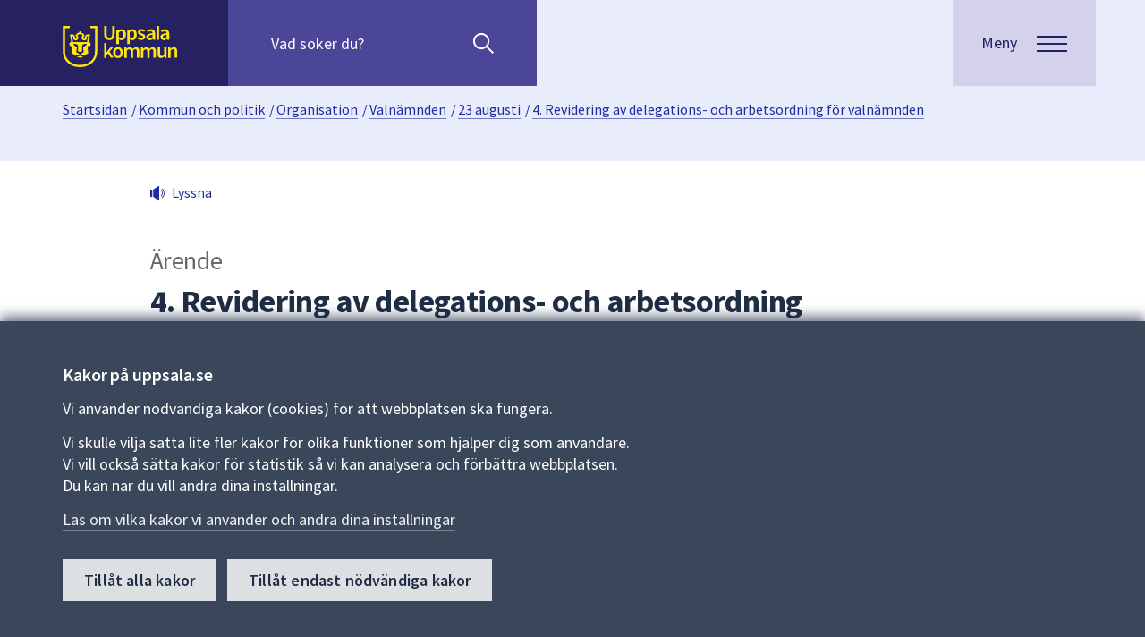

--- FILE ---
content_type: text/css; charset=utf-8
request_url: https://www.uppsala.se/css/insidedocument?v=u6s1NVtGvkOxb1il3cT6sGbOrRdSjCytykgKNS5qgJQ1
body_size: 518
content:
#insidedocument #main h1{margin:.234375rem 0 1.40625rem 0}#insidedocument #main .summary{margin:0 0 3.75rem 0}#insidedocument #main section{margin:0 0 1.875rem 0}#insidedocument #main section{padding:0}#insidedocument #main section .document{padding:0 0 .9375rem 0}#insidedocument #main section .document{display:block}#insidedocument #main section .document .document-details{margin:0 -.234375rem 0 0}#insidedocument #main section .document .document-details{display:inline-block;float:left}#insidedocument #main section .document .document-details .document-summary{margin:0 0 .234375rem 0}#insidedocument #main section .document .document-details>h3{padding:0 0 0 4.21875rem}#insidedocument #main section .document .document-details>h3{min-height:50px;display:inline-block;background-size:53px 48px;background-repeat:no-repeat;margin-top:0;margin-bottom:-.9em;padding-bottom:1em}#insidedocument #main section .document .document-details>h3>a:hover{box-shadow:0 2px currentColor}#insidedocument #main section .document .document-details .pdf-icon{background-image:url("/Content/Images/Svg/pdf-icon.svg")}#insidedocument #main section .document .document-details .html-icon{background-image:url("/Content/Images/Svg/webb-icon.svg")}#insidedocument #main section .document .document-details .xls-icon{background-image:url("/Content/Images/Svg/xls-icon.svg")}#insidedocument #main section .document .document-details .doc-icon{background-image:url("/Content/Images/Svg/doc-icon.svg")}#insidedocument #main section .document .document-details>p{padding:0 0 0 4.21875rem}#insidedocument #main .meta-data{margin:0 0 2.34375rem 0}#insidedocument #main .meta-data-block{margin:0 0 1.875rem 0}#insidedocument #main .meta-data-block{padding:0}#insidedocument #main .meta-data-block dl{margin:0 0 0 0}#insidedocument #main .meta-data-block dl>dt{font-size:.875rem}#insidedocument #main .meta-data-block dl>dt{line-height:1.125rem}#insidedocument #main .meta-data-block dl>dt{padding:0 0 .234375rem 0}#insidedocument #main .meta-data-block dl>dd{padding:0 0 .9375rem 0}#insidedocument #main .meta-data-block dl>dd{font-size:1.125rem}#insidedocument #main .meta-data-block dl>dd{line-height:1.375rem}#insidedocument #main .meta-data-block dl>dd{margin-left:0;font-weight:700}#insidedocument #main .notice-publish-info{margin-bottom:60px}#insidedocument #content-footer{margin:1.40625rem 0 .9375rem 0}@media screen and (min-width:768px){#insidedocument #main #dialogue-summary{margin:0 0 4.6875rem 0}#insidedocument #main h1{margin:.46875rem 0 1.875rem 0}#insidedocument #main section{margin:0 0 2.8125rem 0}#insidedocument #main section>h2{margin:0}#insidedocument #main section .document{margin:0 0 1.875rem 0}#insidedocument #main section .document .document-details{margin:0 0 0 0}#insidedocument #main section #metadata{margin:2.8125rem 0 0 0}#insidedocument #main .documentlist{margin:0 0 2.8125rem 0}#insidedocument #main .meta-data{margin:0 0 3.28125rem 0}#insidedocument #main .meta-data-block dl>dt{font-size:1rem}#insidedocument #main .meta-data-block dl>dt{line-height:1.25rem}#insidedocument #main .meta-data-block dl>dt{padding:0 0 .46875rem 0}#insidedocument #main .meta-data-block dl>dd{font-size:1.5rem}#insidedocument #main .meta-data-block dl>dd{line-height:1.875rem}#insidedocument #main .meta-data-block dl>dd{padding:0 0 1.875rem 0}}@media screen and (min-width:992px){#insidedocument #main section .document .document-details{width:85%}}

--- FILE ---
content_type: application/javascript
request_url: https://www.uppsala.se/dist/newjs/_chunks/chunk-I2Q6A5G5.js
body_size: 1270
content:
import{a as m}from"./chunk-5NPSPJ7V.js";import{a as h}from"./chunk-TBXVTIW2.js";import{b as x}from"./chunk-YRT7GXGY.js";var a=x(h()),f="js-menu--item-hidden",u=e=>document.querySelector(e),g=e=>document.querySelectorAll(e);function E(){let e=g(".js-menu--submenutoggle");for(let t of Array.from(e))t.addEventListener("click",A)}function k(){u("#js-main-menu-back")?.addEventListener("click",S)}function p(e){let t=document.querySelector("section.menu.js-menu");t&&(t.style.display=e?"block":"none")}function j(){(0,a.default)(".js-menu").removeClass("is-open"),(0,a.default)(".js-menubutton").removeClass("is-open"),(0,a.default)(".js-menubutton-icon").removeClass("is-open"),(0,a.default)(".js-menubutton").attr("aria-expanded","false"),(0,a.default)(".js-menubutton").attr("aria-label",""),(0,a.default)(".main-menu-togglearea--menus > nav").attr("aria-expanded","false"),p(!1)}function b(){(0,a.default)(".js-siteheader, .js-searchpanel, .js-autocomplete").addClass("expanded")}function L(e){setTimeout(()=>{let t=e.relatedTarget;(!t||!document.querySelector(".js-searchpanel")?.contains(t))&&(document.querySelector(".js-siteheader")?.classList.remove("expanded"),document.querySelector(".js-searchpanel")?.classList.remove("expanded"),document.querySelector(".js-autocomplete")?.classList.remove("expanded"),document.querySelector(".js-autocompleteshadowoverlay")?.classList.remove("is-shadowoverlay-active"))},50)}var d=(e,t)=>{e&&(e.style.height=t)};function M(e){return e.getAttribute("aria-expanded")==="true"?e.offsetHeight>0?`${e.offsetHeight}px`:"auto":"0px"}function y(){let e=u("#menu-toggle"),t=u("#menu-icon"),s=u("#js-main-menu"),r=g(".js-menu--submenu"),i=u(".main-menu-togglearea--menus");if(!s)return;v();for(let c of Array.from(r))c.getAttribute("aria-expanded")==="true"&&c.setAttribute("aria-expanded","false");let o=s.getAttribute("aria-expanded")==="true",n=o?"false":"true";s?.setAttribute("aria-expanded",n),e?.setAttribute("aria-expanded",n),e?.setAttribute("aria-label",n==="false"?"\xD6ppna huvudmenyn":"St\xE4ng huvudmenyn"),t?.classList.toggle("open",o),t?.classList.toggle("down",!o);let l=M(s);d(i,l)}function A(e){let t=e.currentTarget,s=g(".js-menu--submenu"),r=u("#js-main-menu"),i=u(".main-menu-togglearea--menus");if(!t)return;let o=t.getAttribute("aria-controls"),n=u(`#${o}`);if(!n)return;for(let c of Array.from(s))c.setAttribute("aria-expanded","false");n.setAttribute("aria-expanded","true"),r?.setAttribute("aria-expanded","false"),T();let l=M(n);d(i,l)}function S(){let e=g(".js-menu--submenu"),t=u("#js-main-menu"),s=u(".main-menu-togglearea--menus");for(let r of Array.from(e))r.setAttribute("aria-expanded","false");t?.setAttribute("aria-expanded","true"),d(s,"auto"),v()}function T(){let e=u("#js-main-menu-back"),t=u("#js-main-menu-backlink");e?.classList.remove(f),e?.setAttribute("aria-expanded","false"),t?.classList.add(f)}function v(){let e=u("#js-main-menu-back"),t=u("#js-main-menu-backlink");e?.classList.add(f),e?.setAttribute("aria-expanded","true"),t?.classList.remove(f)}function H(){let e=(0,a.default)("button.js-menubutton"),t=(0,a.default)(".js-menu"),s=(0,a.default)(".js-menubutton-icon"),r=(0,a.default)(".js-menubutton").data("label");t.toggleClass("is-open"),e.toggleClass("is-open"),s.toggleClass("is-open");let i=e.hasClass("is-open");if(e.attr("aria-expanded",i?"true":"false"),e.attr("aria-label",i&&r||""),p(i),!i)(0,a.default)(".main-menu-togglearea--menus > nav").attr("aria-expanded","false");else{let o=(0,a.default)(".main-menu-togglearea--menus > nav.was-expanded");o.length&&o.attr("aria-expanded","true")}m.removeTarget(!0)}function B(){let e=u("#js-main-menu"),t=u("#menu-toggle"),s=u(".main-menu-togglearea--menus"),r=g(".js-menu--submenu");if(t?.addEventListener("click",y),!s||!t)return;let i=t.getAttribute("aria-expanded"),o=e?.getAttribute("aria-expanded");if(i==="false")d(s,"0px");else if(o==="true")d(s,`${e.offsetHeight}px`);else for(let n of Array.from(r))if(n.getAttribute("aria-expanded")==="true"){let l=M(n);d(s,l);break}p(!1),E(),k()}function q(){let e=document.querySelector(".js-placeholder-search"),t=document.querySelector(".js-searchpanel"),s=document.querySelector(".js-close-searchpanel"),r=document.querySelector(".js-menubutton"),i=document.querySelector(".js-menu");B(),(0,a.default)("nav.was-expanded").attr("aria-expanded","false"),t?.addEventListener("focusin",b),t?.addEventListener("focusout",L),e?.addEventListener("click",b),s?.addEventListener("click",L),r?.addEventListener("click",function(o){o.preventDefault(),H.call(this),requestAnimationFrame(()=>{let n=(0,a.default)(".js-menubuttonwrapper, .js-menu");if(!document.querySelector(".js-menu")?.classList.contains("is-open")){m.removeTarget(!0);return}let c=n.find('a,button,input,select,textarea,[tabindex]:not([tabindex="-1"])').filter(":visible");c.length>=2&&(m.findElements(n),c.get(0)?.focus())})}),document.activeElement===(0,a.default)("#quick-query")[0]&&b(),document.addEventListener("click",o=>{let n=o.target;!n.closest(".js-menu")&&!n.closest(".js-menubutton")&&i.classList.contains("is-open")&&(j(),n.classList.contains("js-query")||m.removeTarget())}),document.addEventListener("keydown",o=>{if(o.key==="Escape"){j();let n=i.classList.contains("is-open");m.removeTarget(n)}})}var $={init:q};export{$ as a};


--- FILE ---
content_type: image/svg+xml
request_url: https://www.uppsala.se/Content/Images/Svg/rss.svg
body_size: 548
content:
<?xml version="1.0" encoding="utf-8"?>
<!-- Generator: Adobe Illustrator 24.0.1, SVG Export Plug-In . SVG Version: 6.00 Build 0)  -->
<svg version="1.1" id="Lager_1" xmlns="http://www.w3.org/2000/svg" xmlns:xlink="http://www.w3.org/1999/xlink" x="0px" y="0px"
	 viewBox="0 0 30 30" style="enable-background:new 0 0 30 30;" xml:space="preserve">
<style type="text/css">
	.st0{fill:#FFFFFF;}
</style>
<path class="st0" d="M25.9,0H4.1C1.8,0,0,1.8,0,4.1v21.8C0,28.2,1.8,30,4.1,30h21.8c2.3,0,4.1-1.8,4.1-4.1V4.1C30,1.8,28.2,0,25.9,0
	z M7.7,24.7C6.2,24.7,5,23.5,5,22s1.2-2.7,2.7-2.7c1.5,0,2.7,1.2,2.7,2.7S9.2,24.7,7.7,24.7z M14,24.6c0-4.9-4-8.9-8.9-8.9v-3.7
	c7,0,12.6,5.7,12.6,12.6H14z M20.3,24.6C20.3,24.5,20.3,24.5,20.3,24.6c0-8.4-6.8-15.2-15.2-15.2V5.6c5,0,9.9,2,13.4,5.5
	c3.6,3.5,5.6,8.4,5.5,13.4H20.3z"/>
</svg>


--- FILE ---
content_type: image/svg+xml
request_url: https://www.uppsala.se/Content/Images/Svg/pdf-icon.svg
body_size: 939
content:
<svg id="Lager_1" data-name="Lager 1" xmlns="http://www.w3.org/2000/svg" viewBox="0 0 29.33 27"><defs><style>.cls-1{fill:#1288c9;}.cls-2{fill:#fff;}</style></defs><title>pdf-icon</title><path class="cls-1" d="M422,302.46v-2h-7a0,0,0,0,1,0,0v-8H403a0,0,0,0,0,0,0v26.95a0,0,0,0,0,0,0h19v-17Z" transform="translate(-403 -292.46)"/><path class="cls-1" d="M417,299.46h5l-6-7v6A1,1,0,0,0,417,299.46Z" transform="translate(-403 -292.46)"/><rect class="cls-1" x="13" y="4.82" width="3.1" height="2.18"/><rect class="cls-1" x="9.59" y="10.73" width="19.33" height="11.83"/><path class="cls-2" d="M431.5,303.61v11H413v-11H431.5m0.83-.83H412.17v12.66h20.16V302.78h0Z" transform="translate(-403 -292.46)"/><path class="cls-2" d="M415.17,306.38H417c1.22,0,2.11.42,2.11,1.72a1.82,1.82,0,0,1-2.11,1.8h-0.88v2h-1v-5.56Zm1.79,2.73a1,1,0,0,0,1.22-1c0-.7-0.42-0.93-1.22-0.93h-0.8v1.94H417Z" transform="translate(-403 -292.46)"/><path class="cls-2" d="M420.17,306.38h1.48a2.78,2.78,0,0,1,.05,5.56h-1.53v-5.56Zm1.41,4.76c1.12,0,1.77-.64,1.77-2s-0.65-2-1.77-2h-0.43v4h0.43Z" transform="translate(-403 -292.46)"/><path class="cls-2" d="M425.47,306.38h3.36v0.83h-2.37v1.57h2v0.83h-2v2.32h-1v-5.56Z" transform="translate(-403 -292.46)"/></svg>